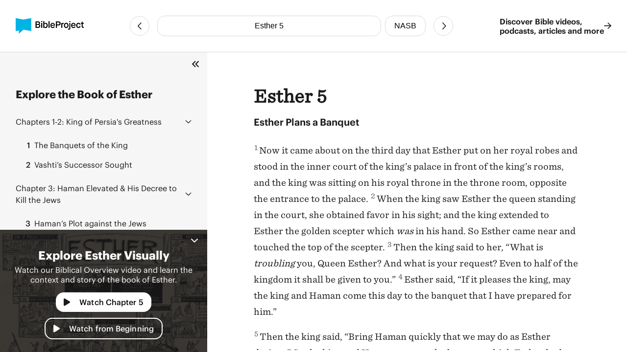

--- FILE ---
content_type: text/html
request_url: https://bibleproject.com/bible/nasb/esther/5/
body_size: 5463
content:
<!DOCTYPE html>
<html lang="en">
  <head>
    <meta charset="UTF-8" />
    <meta name="viewport" content="width=device-width, initial-scale=1.0" />
    <title>Esther 5 NASB - Esther Plans a Banquet - BibleProject</title>
    <meta name="description" content="Esther Plans a BanquetNow it came about on the third day that Esther put on her royal robes and stood in the inner court of the king’s palace in front of the king’s rooms, and the king was sitting on " />
    
    <script>( function ( w, d, s, l, i ) {
        w[ l ]=w[ l ]||[]; w[ l ].push( {
          'gtm.start':
            new Date().getTime(), event: 'gtm.js'
        } ); var f=d.getElementsByTagName( s )[ 0 ],
          j=d.createElement( s ), dl=l!='dataLayer'? '&l='+l:''; j.async=true; j.src=
            'https://www.googletagmanager.com/gtm.js?id='+i+dl; f.parentNode.insertBefore( j, f );
      } )( window, document, 'script', 'dataLayer', 'GTM-PJ28WZ9' );</script>
    
    <meta
      property="og:image"
      content="https://d1bsmz3sdihplr.cloudfront.net/media/favicons/2020/social-preview.jpg"
    />
    <meta
      property="og:image:secure_url"
      content="https://d1bsmz3sdihplr.cloudfront.net/media/favicons/2020/social-preview.jpg"
    />
    <meta property="og:description" content="Esther Plans a BanquetNow it came about on the third day that Esther put on her royal robes and stood in the inner court of the king’s palace in front of the king’s rooms, and the king was sitting on " />
    <meta property="og:image:type" content="image/jpg" />
    <meta property="og:image:width" content="200" />
    <meta property="og:image:height" content="200" />
    <meta property="og:title" content="Bible Project: Book of Esther 5 - New American Standard Bible" />
    <meta property="og:type" content="website" />
    <meta property="og:url" content="https://www.bibleproject.com/bible/nasb/esther/5" />
    <meta property="og:site_name" content="BibleProject" />
    <meta name="twitter:card" content="summary" />
    <meta name="twitter:description" content="Esther Plans a BanquetNow it came about on the third day that Esther put on her royal robes and stood in the inner court of the king’s palace in front of the king’s rooms, and the king was sitting on " />
    <meta name="twitter:site" content="@bibleproject" />
    <meta name="twitter:title" content="Esther 5 (NASB)" />
    <meta name="twitter:url" content="https://www.bibleproject.com/bible/nasb/esther/5" />
    <script>
      globalThis.__BIBLE_QUERY__ = JSON.parse(`{"book":{"name":"Esther","slug":"esther"},"chapter":5,"translation":{"name":"NASB","slug":"nasb"}}`);
    </script>
    

    <script type="module" crossorigin src="/bible/assets/data-DGtcOUf9.js"></script>
    <script type="module" crossorigin src="/bible/assets/index-Bg9P4FnB.js"></script>
    <script type="module" crossorigin src="/bible/assets/bible-reader-D92QRNLG.js"></script>
    <link rel="stylesheet" crossorigin href="/bible/assets/index-D2ef9xra.css">
    <link rel="stylesheet" crossorigin href="/bible/assets/bible-reader-B3H_0clu.css">
  </head>
  <body>
    
    <noscript><iframe src="https://www.googletagmanager.com/ns.html?id=GTM-PJ28WZ9" height="0" width="0"
        style="display:none;visibility:hidden"></iframe></noscript>
    

    <div class="Page" id="Page">
      <header class="Header" part="header">
        <div class="Header__content">
          <div class="Header__leading">
            <a aria-label="BibleProject" class="Header__logo" href="/">
              <img
                alt=""
                src="https://ik.imagekit.io/bpweb1/web/media/Brand/logoicontextdark.svg?tr=q-65"
              />
            </a>
          </div>
          <div class="Header__navigation">
            <bible-navigation class="BibleNavigation" part="bible-navigation">
              
              <a
                aria-label="Previous Chapter"
                class="BibleNavigation__arrow"
                part="bible-navigation-arrow"
                href="/bible/nasb/esther/4"
                title="Esther 4"
              ></a>
              <div
                class="BibleNavigation__pickers"
                part="bible-navigation-pickers"
              >
                
                <bible-navigation-query-button
                  class="BibleNavigation__picker"
                  part="bible-navigation-picker"
                ></bible-navigation-query-button>
                
                <bible-navigation-translation-button
                  class="BibleNavigation__picker"
                  part="bible-navigation-picker"
                ></bible-navigation-translation-button>
              </div>
              
              <a
                aria-label="Next Chapter"
                class="BibleNavigation__arrow"
                href="/bible/nasb/esther/6"
                title="Esther 6"
              ></a>
            </bible-navigation>
          </div>
          <div class="Header__trailing" part="header-trailing">
            <a class="Header__cta" href="/" part="header-cta">
              Discover Bible videos, <br />podcasts, articles and more
              <img alt="" src="data:image/svg+xml,%3csvg%20width='15'%20height='14'%20viewBox='0%200%2015%2014'%20fill='none'%20xmlns='http://www.w3.org/2000/svg'%3e%3cpath%20d='M8.82812%200.482433L14.6719%206.06056C14.8379%206.22657%2014.9375%206.42579%2014.9375%206.65821C14.9375%206.85743%2014.8379%207.05665%2014.6719%207.22267L8.82812%2012.8008C8.5293%2013.0996%207.99805%2013.0996%207.69922%2012.7676C7.40039%2012.4688%207.40039%2011.9375%207.73242%2011.6387L12.1484%207.45509H0.859375C0.394531%207.45509%200.0625%207.08986%200.0625%206.65821C0.0625%206.19337%200.394531%205.86134%200.859375%205.86134H12.1484L7.73242%201.64454C7.40039%201.34571%207.40039%200.814464%207.69922%200.515636C7.99805%200.183605%208.49609%200.183605%208.82812%200.482433Z'%20fill='%231B1B1B'/%3e%3c/svg%3e" />
            </a>
          </div>
        </div>
      </header>
      <div class="PageContent" part="page-content">
        <bible-book-explore
          class="BibleBookExplore"
          id="BibleBookExplore"
          part="bible-book-explore"
        >
          <bible-video-player
            book="Esther"
            cta="Watch Chapter 5"
            id="BibleVideoPlayer"
            video-id="141"
            video-mux-id="LfMTBfZzMmcCZFiRPCuDWc5gKFARKURCjqOpTkxufsg"
            video-start="241"
            video-thumbnail="https://image.mux.com/LfMTBfZzMmcCZFiRPCuDWc5gKFARKURCjqOpTkxufsg/thumbnail.jpg?time&#x3D;554&amp;width&#x3D;600"
            video-title="Esther"
            class="bible-video-player video_player--is-inactive video_player--is-active"
            part="bible-video-player"
          ></bible-video-player>
          <div
            class="BibleBookExplore__list"
            id="BibleBookExploreList"
            part="bible-book-explore-list"
          >
            <div class="BibleBookExplore__title">
              Explore the Book of Esther
            </div>

            <p
              class="BibleBookExplore__description"
              part="bible-book-explore-description"
            >
              Explore the context and learn about the different movements in the
              book of Jeremiah in our Biblical Overview Videos.
              <a href="/explore/" title="Explore all our videos">
                Explore all our videos
              </a>
            </p>
            <p
              class="BibleBookExplore__subtitle"
              part="bible-book-explore-subtitle"
            >
              Navigate the Chapters
            </p>

            <div
              class="BibleBookExplore__sections"
              part="bible-book-explore-sections"
            >
              <bible-book-explore-section
                class="BibleBookExplore__section"
                part="bible-book-explore-section"
              >
                <h3
                  class="BibleBookExplore__section_title"
                  part="bible-book-explore-section-title"
                >
                  <button
                    aria-controls="book-explore-chapters-1-2"
                    aria-expanded="false"
                    id="book-explore-section-1-2"
                  >
                    <strong>Chapters 1-2:</strong> King of Persia&#x27;s Greatness
                  </button>
                  <img alt="" src="data:image/svg+xml,%3csvg%20width='13'%20height='7'%20viewBox='0%200%2013%207'%20fill='none'%20xmlns='http://www.w3.org/2000/svg'%3e%3cpath%20d='M12.1875%205.5078L6.96486%200.503893C6.80079%200.367175%206.63673%200.312487%206.50001%200.312487C6.33595%200.312487%206.17189%200.367175%206.03517%200.47655L0.785169%205.5078C0.511732%205.75389%200.511732%206.19139%200.757825%206.43749C1.00392%206.71092%201.44142%206.71092%201.68751%206.46483L6.50001%201.87108L11.2852%206.46483C11.5313%206.71092%2011.9688%206.71092%2012.2149%206.43749C12.461%206.19139%2012.461%205.75389%2012.1875%205.5078Z'%20fill='%231B1B1B'/%3e%3c/svg%3e" />
                </h3>
                <div
                  aria-describedby="book-explore-section-1-2"
                  class="BibleBookExplore__chapters"
                  part="bible-book-explore-chapters"
                  id="book-explore-chapters-1-2"
                >
                  <a aria-current="false" href="/bible/nasb/esther/1">
                    <strong>1</strong> The Banquets of the King
                  </a>
                  <a aria-current="false" href="/bible/nasb/esther/2">
                    <strong>2</strong> Vashti’s Successor Sought
                  </a>
                </div>
              </bible-book-explore-section>
              <bible-book-explore-section
                class="BibleBookExplore__section"
                part="bible-book-explore-section"
              >
                <h3
                  class="BibleBookExplore__section_title"
                  part="bible-book-explore-section-title"
                >
                  <button
                    aria-controls="book-explore-chapters-3-3"
                    aria-expanded="false"
                    id="book-explore-section-3-3"
                  >
                    <strong>Chapter 3:</strong> Haman Elevated &amp; His Decree to Kill the Jews
                  </button>
                  <img alt="" src="data:image/svg+xml,%3csvg%20width='13'%20height='7'%20viewBox='0%200%2013%207'%20fill='none'%20xmlns='http://www.w3.org/2000/svg'%3e%3cpath%20d='M12.1875%205.5078L6.96486%200.503893C6.80079%200.367175%206.63673%200.312487%206.50001%200.312487C6.33595%200.312487%206.17189%200.367175%206.03517%200.47655L0.785169%205.5078C0.511732%205.75389%200.511732%206.19139%200.757825%206.43749C1.00392%206.71092%201.44142%206.71092%201.68751%206.46483L6.50001%201.87108L11.2852%206.46483C11.5313%206.71092%2011.9688%206.71092%2012.2149%206.43749C12.461%206.19139%2012.461%205.75389%2012.1875%205.5078Z'%20fill='%231B1B1B'/%3e%3c/svg%3e" />
                </h3>
                <div
                  aria-describedby="book-explore-section-3-3"
                  class="BibleBookExplore__chapters"
                  part="bible-book-explore-chapters"
                  id="book-explore-chapters-3-3"
                >
                  <a aria-current="false" href="/bible/nasb/esther/3">
                    <strong>3</strong> Haman’s Plot against the Jews
                  </a>
                </div>
              </bible-book-explore-section>
              <bible-book-explore-section
                class="BibleBookExplore__section"
                part="bible-book-explore-section"
              >
                <h3
                  class="BibleBookExplore__section_title"
                  part="bible-book-explore-section-title"
                >
                  <button
                    aria-controls="book-explore-chapters-4-4"
                    aria-expanded="false"
                    id="book-explore-section-4-4"
                  >
                    <strong>Chapter 4:</strong> Esther &amp; Mordecai Plan to Reverse the Decree
                  </button>
                  <img alt="" src="data:image/svg+xml,%3csvg%20width='13'%20height='7'%20viewBox='0%200%2013%207'%20fill='none'%20xmlns='http://www.w3.org/2000/svg'%3e%3cpath%20d='M12.1875%205.5078L6.96486%200.503893C6.80079%200.367175%206.63673%200.312487%206.50001%200.312487C6.33595%200.312487%206.17189%200.367175%206.03517%200.47655L0.785169%205.5078C0.511732%205.75389%200.511732%206.19139%200.757825%206.43749C1.00392%206.71092%201.44142%206.71092%201.68751%206.46483L6.50001%201.87108L11.2852%206.46483C11.5313%206.71092%2011.9688%206.71092%2012.2149%206.43749C12.461%206.19139%2012.461%205.75389%2012.1875%205.5078Z'%20fill='%231B1B1B'/%3e%3c/svg%3e" />
                </h3>
                <div
                  aria-describedby="book-explore-section-4-4"
                  class="BibleBookExplore__chapters"
                  part="bible-book-explore-chapters"
                  id="book-explore-chapters-4-4"
                >
                  <a aria-current="false" href="/bible/nasb/esther/4">
                    <strong>4</strong> Esther Learns of Haman’s Plot
                  </a>
                </div>
              </bible-book-explore-section>
              <bible-book-explore-section
                class="BibleBookExplore__section"
                part="bible-book-explore-section"
              >
                <h3
                  class="BibleBookExplore__section_title"
                  part="bible-book-explore-section-title"
                >
                  <button
                    aria-controls="book-explore-chapters-5-5"
                    aria-expanded="true"
                    id="book-explore-section-5-5"
                  >
                    <strong>Chapter 5:</strong> Esher&#x27;s 1st Banquet
                  </button>
                  <img alt="" src="data:image/svg+xml,%3csvg%20width='13'%20height='7'%20viewBox='0%200%2013%207'%20fill='none'%20xmlns='http://www.w3.org/2000/svg'%3e%3cpath%20d='M12.1875%205.5078L6.96486%200.503893C6.80079%200.367175%206.63673%200.312487%206.50001%200.312487C6.33595%200.312487%206.17189%200.367175%206.03517%200.47655L0.785169%205.5078C0.511732%205.75389%200.511732%206.19139%200.757825%206.43749C1.00392%206.71092%201.44142%206.71092%201.68751%206.46483L6.50001%201.87108L11.2852%206.46483C11.5313%206.71092%2011.9688%206.71092%2012.2149%206.43749C12.461%206.19139%2012.461%205.75389%2012.1875%205.5078Z'%20fill='%231B1B1B'/%3e%3c/svg%3e" />
                </h3>
                <div
                  aria-describedby="book-explore-section-5-5"
                  class="BibleBookExplore__chapters"
                  part="bible-book-explore-chapters"
                  id="book-explore-chapters-5-5"
                >
                  <a aria-current="page" href="/bible/nasb/esther/5">
                    <strong>5</strong> Esther Plans a Banquet
                  </a>
                </div>
              </bible-book-explore-section>
              <bible-book-explore-section
                class="BibleBookExplore__section"
                part="bible-book-explore-section"
              >
                <h3
                  class="BibleBookExplore__section_title"
                  part="bible-book-explore-section-title"
                >
                  <button
                    aria-controls="book-explore-chapters-6-6"
                    aria-expanded="false"
                    id="book-explore-section-6-6"
                  >
                    <strong>Chapter 6:</strong> The Story Pivots
                  </button>
                  <img alt="" src="data:image/svg+xml,%3csvg%20width='13'%20height='7'%20viewBox='0%200%2013%207'%20fill='none'%20xmlns='http://www.w3.org/2000/svg'%3e%3cpath%20d='M12.1875%205.5078L6.96486%200.503893C6.80079%200.367175%206.63673%200.312487%206.50001%200.312487C6.33595%200.312487%206.17189%200.367175%206.03517%200.47655L0.785169%205.5078C0.511732%205.75389%200.511732%206.19139%200.757825%206.43749C1.00392%206.71092%201.44142%206.71092%201.68751%206.46483L6.50001%201.87108L11.2852%206.46483C11.5313%206.71092%2011.9688%206.71092%2012.2149%206.43749C12.461%206.19139%2012.461%205.75389%2012.1875%205.5078Z'%20fill='%231B1B1B'/%3e%3c/svg%3e" />
                </h3>
                <div
                  aria-describedby="book-explore-section-6-6"
                  class="BibleBookExplore__chapters"
                  part="bible-book-explore-chapters"
                  id="book-explore-chapters-6-6"
                >
                  <a aria-current="false" href="/bible/nasb/esther/6">
                    <strong>6</strong> The King Plans to Honor Mordecai
                  </a>
                </div>
              </bible-book-explore-section>
              <bible-book-explore-section
                class="BibleBookExplore__section"
                part="bible-book-explore-section"
              >
                <h3
                  class="BibleBookExplore__section_title"
                  part="bible-book-explore-section-title"
                >
                  <button
                    aria-controls="book-explore-chapters-7-7"
                    aria-expanded="false"
                    id="book-explore-section-7-7"
                  >
                    <strong>Chapter 7:</strong> Esther&#x27;s 2nd Banquet
                  </button>
                  <img alt="" src="data:image/svg+xml,%3csvg%20width='13'%20height='7'%20viewBox='0%200%2013%207'%20fill='none'%20xmlns='http://www.w3.org/2000/svg'%3e%3cpath%20d='M12.1875%205.5078L6.96486%200.503893C6.80079%200.367175%206.63673%200.312487%206.50001%200.312487C6.33595%200.312487%206.17189%200.367175%206.03517%200.47655L0.785169%205.5078C0.511732%205.75389%200.511732%206.19139%200.757825%206.43749C1.00392%206.71092%201.44142%206.71092%201.68751%206.46483L6.50001%201.87108L11.2852%206.46483C11.5313%206.71092%2011.9688%206.71092%2012.2149%206.43749C12.461%206.19139%2012.461%205.75389%2012.1875%205.5078Z'%20fill='%231B1B1B'/%3e%3c/svg%3e" />
                </h3>
                <div
                  aria-describedby="book-explore-section-7-7"
                  class="BibleBookExplore__chapters"
                  part="bible-book-explore-chapters"
                  id="book-explore-chapters-7-7"
                >
                  <a aria-current="false" href="/bible/nasb/esther/7">
                    <strong>7</strong> Esther’s Plea
                  </a>
                </div>
              </bible-book-explore-section>
              <bible-book-explore-section
                class="BibleBookExplore__section"
                part="bible-book-explore-section"
              >
                <h3
                  class="BibleBookExplore__section_title"
                  part="bible-book-explore-section-title"
                >
                  <button
                    aria-controls="book-explore-chapters-8-8"
                    aria-expanded="false"
                    id="book-explore-section-8-8"
                  >
                    <strong>Chapter 8:</strong> Esther &amp; Mordecai Plan to Reverse the Decree
                  </button>
                  <img alt="" src="data:image/svg+xml,%3csvg%20width='13'%20height='7'%20viewBox='0%200%2013%207'%20fill='none'%20xmlns='http://www.w3.org/2000/svg'%3e%3cpath%20d='M12.1875%205.5078L6.96486%200.503893C6.80079%200.367175%206.63673%200.312487%206.50001%200.312487C6.33595%200.312487%206.17189%200.367175%206.03517%200.47655L0.785169%205.5078C0.511732%205.75389%200.511732%206.19139%200.757825%206.43749C1.00392%206.71092%201.44142%206.71092%201.68751%206.46483L6.50001%201.87108L11.2852%206.46483C11.5313%206.71092%2011.9688%206.71092%2012.2149%206.43749C12.461%206.19139%2012.461%205.75389%2012.1875%205.5078Z'%20fill='%231B1B1B'/%3e%3c/svg%3e" />
                </h3>
                <div
                  aria-describedby="book-explore-section-8-8"
                  class="BibleBookExplore__chapters"
                  part="bible-book-explore-chapters"
                  id="book-explore-chapters-8-8"
                >
                  <a aria-current="false" href="/bible/nasb/esther/8">
                    <strong>8</strong> Mordecai Promoted
                  </a>
                </div>
              </bible-book-explore-section>
              <bible-book-explore-section
                class="BibleBookExplore__section"
                part="bible-book-explore-section"
              >
                <h3
                  class="BibleBookExplore__section_title"
                  part="bible-book-explore-section-title"
                >
                  <button
                    aria-controls="book-explore-chapters-9-10"
                    aria-expanded="false"
                    id="book-explore-section-9-10"
                  >
                    <strong>Chapters 9-10:</strong> Mordecai&#x27;s Greatness
                  </button>
                  <img alt="" src="data:image/svg+xml,%3csvg%20width='13'%20height='7'%20viewBox='0%200%2013%207'%20fill='none'%20xmlns='http://www.w3.org/2000/svg'%3e%3cpath%20d='M12.1875%205.5078L6.96486%200.503893C6.80079%200.367175%206.63673%200.312487%206.50001%200.312487C6.33595%200.312487%206.17189%200.367175%206.03517%200.47655L0.785169%205.5078C0.511732%205.75389%200.511732%206.19139%200.757825%206.43749C1.00392%206.71092%201.44142%206.71092%201.68751%206.46483L6.50001%201.87108L11.2852%206.46483C11.5313%206.71092%2011.9688%206.71092%2012.2149%206.43749C12.461%206.19139%2012.461%205.75389%2012.1875%205.5078Z'%20fill='%231B1B1B'/%3e%3c/svg%3e" />
                </h3>
                <div
                  aria-describedby="book-explore-section-9-10"
                  class="BibleBookExplore__chapters"
                  part="bible-book-explore-chapters"
                  id="book-explore-chapters-9-10"
                >
                  <a aria-current="false" href="/bible/nasb/esther/9">
                    <strong>9</strong> The Jews Destroy Their Enemies
                  </a>
                  <a aria-current="false" href="/bible/nasb/esther/10">
                    <strong>10</strong> Mordecai’s Greatness
                  </a>
                </div>
              </bible-book-explore-section>
            </div>
          </div>
          
          <div
            class="BibleBookExplore__header"
            part="bible-book-explore-header"
          >
            <button
              class="BibleBookExplore__toggle"
              part="bible-book-explore-toggle"
            >
              <svg
                width="15"
                height="14"
                viewBox="0 0 15 14"
                fill="none"
                xmlns="http://www.w3.org/2000/svg"
              >
                <path
                  d="M1.28125 6.3125C0.875 6.6875 0.875 7.34375 1.28125 7.71875L6.28125 12.7188C6.65625 13.125 7.3125 13.125 7.6875 12.7188C8.09375 12.3438 8.09375 11.6875 7.6875 11.3125L3.40625 7L7.6875 2.71875C8.09375 2.34375 8.09375 1.6875 7.6875 1.3125C7.3125 0.90625 6.65625 0.90625 6.28125 1.3125L1.28125 6.3125ZM12.2812 1.3125L7.28125 6.3125C6.875 6.6875 6.875 7.34375 7.28125 7.71875L12.2812 12.7188C12.6562 13.125 13.3125 13.125 13.6875 12.7188C14.0938 12.3438 14.0938 11.6875 13.6875 11.3125L9.40625 7L13.6875 2.71875C14.0938 2.34375 14.0938 1.6875 13.6875 1.3125C13.3125 0.90625 12.6562 0.90625 12.2812 1.3125Z"
                  fill="#1B1B1B"
                />
              </svg>
            </button>
            <button
              aria-controls="BibleVideoPlayer,BibleVideoExploreList"
              aria-expanded="true"
              class="BibleBookExplore__close"
              part="bible-book-explore-close"
            >
              <svg
                width="24"
                height="24"
                viewBox="0 0 24 24"
                fill="none"
                xmlns="http://www.w3.org/2000/svg"
              >
                <path
                  d="M17.9375 17.1484C18.2891 17.5391 18.2891 18.125 17.9375 18.4766C17.5469 18.8672 16.9609 18.8672 16.6094 18.4766L12 13.8281L7.35156 18.4766C6.96094 18.8672 6.375 18.8672 6.02344 18.4766C5.63281 18.125 5.63281 17.5391 6.02344 17.1484L10.6719 12.5L6.02344 7.85156C5.63281 7.46094 5.63281 6.875 6.02344 6.52344C6.375 6.13281 6.96094 6.13281 7.3125 6.52344L12 11.2109L16.6484 6.5625C17 6.17188 17.5859 6.17188 17.9375 6.5625C18.3281 6.91406 18.3281 7.5 17.9375 7.89062L13.2891 12.5L17.9375 17.1484Z"
                  fill="white"
                />
              </svg>
            </button>
          </div>
        </bible-book-explore>
        <main class="Main">
          <div class="BibleContent">
    <bible-reader
      query="Esther 5"
      translation="1"
      setting-show-chapters
      setting-show-headings
      setting-show-verse-numbers
    >
      
          <template shadowrootmode="open">
            <style>
              @import "/bible/assets/bible-reader-B3H_0clu.css";
            </style>
            <div class="Theme" data-scheme="auto"><div class="BibleContent BibleContent--show-headings BibleContent--show-verse-numbers" data-query="Esther 5" data-translation="1" part="bible-content"><div part="bible-content-text" class="BibleContent__text"><h1 class="BibleContentChapter" part="bible-content-chapter">Esther 5</h1><p class="BibleContentParagraph BibleContentParagraph--is-heading" data-style="_s_" part="bible-content-first-paragraph"><span data-style="_s_" part="bible-content-item_s_">Esther Plans a Banquet</span></p><p class="BibleContentParagraph" data-style="_p_" part="bible-content-paragraph"><span class="BibleContentVerse" data-verse-id="12781"><span class="BibleContentVerse_content">1</span></span><span data-style="_v_" part="bible-content-item_v_">Now it came about on the third day that Esther put on her royal robes and stood in the inner court of the king’s palace in front of the king’s rooms, and the king was sitting on his royal throne in the throne room, opposite the entrance to the palace. </span><span class="BibleContentVerse" data-verse-id="12782"><span class="BibleContentVerse_content">2</span></span><span data-style="_v_" part="bible-content-item_v_">When the king saw Esther the queen standing in the court, she obtained favor in his sight; and the king extended to Esther the golden scepter which </span><span data-style="_it_" part="bible-content-item_it_">was</span><span data-style="_v_" part="bible-content-item_v_"> in his hand. So Esther came near and touched the top of the scepter. </span><span class="BibleContentVerse" data-verse-id="12783"><span class="BibleContentVerse_content">3</span></span><span data-style="_v_" part="bible-content-item_v_">Then the king said to her, “What is </span><span data-style="_it_" part="bible-content-item_it_">troubling</span><span data-style="_v_" part="bible-content-item_v_"> you, Queen Esther? And what is your request? Even to half of the kingdom it shall be given to you.” </span><span class="BibleContentVerse" data-verse-id="12784"><span class="BibleContentVerse_content">4</span></span><span data-style="_v_" part="bible-content-item_v_">Esther said, “If it pleases the king, may the king and Haman come this day to the banquet that I have prepared for him.”</span></p><p class="BibleContentParagraph" data-style="_p_" part="bible-content-paragraph"><span class="BibleContentVerse" data-verse-id="12785"><span class="BibleContentVerse_content">5</span></span><span data-style="_v_" part="bible-content-item_v_">Then the king said, “Bring Haman quickly that we may do as Esther desires.” So the king and Haman came to the banquet which Esther had prepared. </span><span class="BibleContentVerse" data-verse-id="12786"><span class="BibleContentVerse_content">6</span></span><span data-style="_v_" part="bible-content-item_v_">As they drank their wine at the banquet, the king said to Esther, “What is your petition, for it shall be granted to you. And what is your request? Even to half of the kingdom it shall be done.” </span><span class="BibleContentVerse" data-verse-id="12787"><span class="BibleContentVerse_content">7</span></span><span data-style="_v_" part="bible-content-item_v_">So Esther replied, “My petition and my request is: </span><span class="BibleContentVerse" data-verse-id="12788"><span class="BibleContentVerse_content">8</span></span><span data-style="_v_" part="bible-content-item_v_">if I have found favor in the sight of the king, and if it pleases the king to grant my petition and do what I request, may the king and Haman come to the banquet which I will prepare for them, and tomorrow I will do as the king says.”</span></p><p class="BibleContentParagraph BibleContentParagraph--is-heading" data-style="_s_" part="bible-content-first-paragraph"><span data-style="_s_" part="bible-content-item_s_">Haman’s Pride</span></p><p class="BibleContentParagraph" data-style="_p_" part="bible-content-paragraph"><span class="BibleContentVerse" data-verse-id="12789"><span class="BibleContentVerse_content">9</span></span><span data-style="_v_" part="bible-content-item_v_">Then Haman went out that day glad and pleased of heart; but when Haman saw Mordecai in the king’s gate and that he did not stand up or tremble before him, Haman was filled with anger against Mordecai. </span><span class="BibleContentVerse" data-verse-id="12790"><span class="BibleContentVerse_content">10</span></span><span data-style="_v_" part="bible-content-item_v_">Haman controlled himself, however, went to his house and sent for his friends and his wife Zeresh. </span><span class="BibleContentVerse" data-verse-id="12791"><span class="BibleContentVerse_content">11</span></span><span data-style="_v_" part="bible-content-item_v_">Then Haman recounted to them the glory of his riches, and the number of his sons, and every </span><span data-style="_it_" part="bible-content-item_it_">instance</span><span data-style="_v_" part="bible-content-item_v_"> where the king had magnified him and how he had promoted him above the princes and servants of the king. </span><span class="BibleContentVerse" data-verse-id="12792"><span class="BibleContentVerse_content">12</span></span><span data-style="_v_" part="bible-content-item_v_">Haman also said, “Even Esther the queen let no one but me come with the king to the banquet which she had prepared; and tomorrow also I am invited by her with the king. </span><span class="BibleContentVerse" data-verse-id="12793"><span class="BibleContentVerse_content">13</span></span><span data-style="_v_" part="bible-content-item_v_">Yet all of this does not satisfy me every time I see Mordecai the Jew sitting at the king’s gate.” </span><span class="BibleContentVerse" data-verse-id="12794"><span class="BibleContentVerse_content">14</span></span><span data-style="_v_" part="bible-content-item_v_">Then Zeresh his wife and all his friends said to him, “Have a gallows fifty cubits high made and in the morning ask the king to have Mordecai hanged on it; then go joyfully with the king to the banquet.” And the advice pleased Haman, so he had the gallows made.</span></p></div></div></div>
          </template>
          
    </bible-reader>
  </div>
          <footer class="Footer">
            <div class="Footer__primary">
              <div class="Footer__brand">
                <svg
                  fill="none"
                  viewBox="0 0 48 48"
                  width="40"
                  xmlns="http://www.w3.org/2000/svg"
                >
                  <path
                    d="M47.516 0L23.758 4.502 0 0v39.887l9.826-1.833V48L23.81 35.385l23.706 4.502V0z"
                    fill="#00B3E5"
                  ></path>
                </svg>
                <div class="Footer__mission">
                  Helping people experience <br />the Bible as a unified story
                  <br />that leads to Jesus
                </div>
              </div>
              <nav class="Footer__navigation">
                <a href="/">Home</a>
                <a href="/support/">Help Center</a>
                <a href="/about/">About</a>
                <a href="/privacy/">Privacy Policy</a>
                <a href="/give/">Give</a>
                <a href="/terms/">Terms of Use</a>
                <a href="/explore/">Videos</a>
              </nav>
            </div>
            <div class="Footer__secondary">
              <div class="Footer__copyright">
                © Copyright 2025 BibleProject
              </div>
              <div class="Footer__social">
                <a
                  target="_blank"
                  rel="noopener noreferrer"
                  aria-label="YouTube"
                  href="https://www.youtube.com/channel/UCVfwlh9XpX2Y_tQfjeln9QA/"
                ></a>
                <a
                  target="_blank"
                  rel="noopener noreferrer"
                  aria-label="Facebook"
                  href="https://www.facebook.com/jointhebibleproject/"
                ></a>
                <a
                  target="_blank"
                  rel="noopener noreferrer"
                  aria-label="Twitter"
                  href="https://twitter.com/bibleproject"
                ></a>
                <a
                  target="_blank"
                  rel="noopener noreferrer"
                  aria-label="Instagram"
                  href="https://www.instagram.com/thebibleproject"
                ></a>
                <a
                  target="_blank"
                  rel="noopener noreferrer"
                  aria-label="Pinterest"
                  href="https://www.pinterest.com/thebibleproject/"
                ></a>
                <a
                  target="_blank"
                  rel="noopener noreferrer"
                  aria-label="Spotify"
                  href="https://open.spotify.com/show/6f2oD3RtQY1rOeyfF2OeOa/"
                ></a>
                <a
                  target="_blank"
                  rel="noopener noreferrer"
                  aria-label="TikTok"
                  href="https://www.tiktok.com/@bibleproject/"
                ></a>
              </div>
            </div>
          </footer>
        </main>
      </div>
      <bible-book-explore-cta
        part="bible-book-explore-cta"
        video-thumbnail="https://image.mux.com/LfMTBfZzMmcCZFiRPCuDWc5gKFARKURCjqOpTkxufsg/thumbnail.jpg?time&#x3D;554&amp;width&#x3D;600"
      ></bible-book-explore-cta>
    </div>
  </body>
</html>
